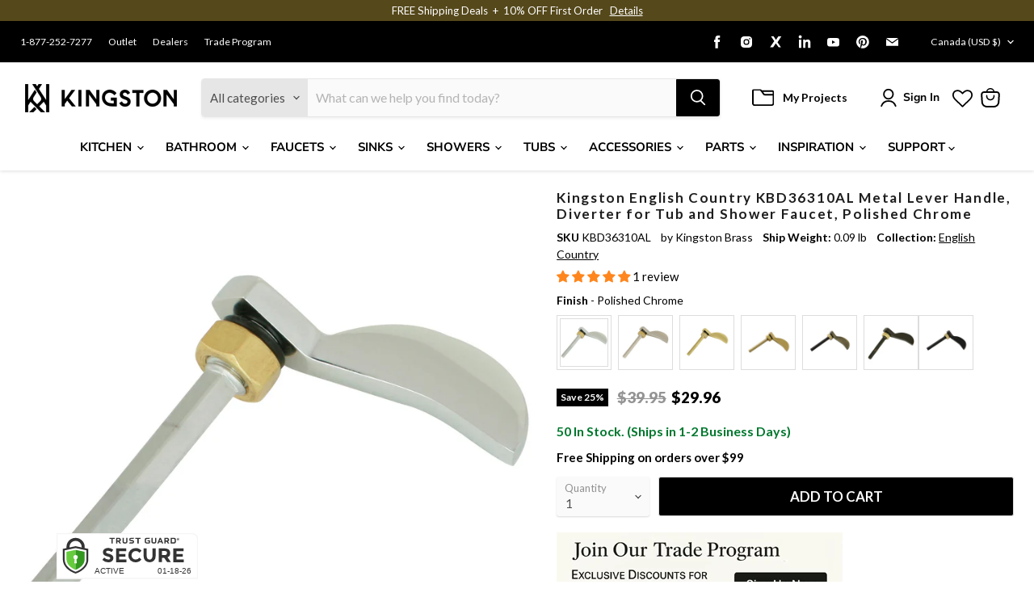

--- FILE ---
content_type: text/javascript; charset=utf-8
request_url: https://www.kingstonbrass.com/en-ca/products/kingston-brass-kbd36310al-polished-chrome.js
body_size: 908
content:
{"id":6841503154218,"title":"Kingston English Country KBD36310AL Metal Lever Handle, Diverter for Tub and Shower Faucet, Polished Chrome","handle":"kingston-brass-kbd36310al-polished-chrome","description":"\u003cp\u003e\u003cstrong\u003e Kingston English Country KBD36310AL Metal Lever Handle, Diverter for Tub and Shower Faucet, Polished Chrome \u003c\/strong\u003e\u003c\/p\u003e \u003cp\u003e Easily switch water flow between the showerhead and tub faucet in style as Kingston Brass offers several design and finish options for diverter handles. \u003c\/p\u003e \u003ch3\u003e\u003cstrong\u003eFeatures\u003c\/strong\u003e\u003c\/h3\u003e \u003cul\u003e\n\u003cli\u003eFabricated from high quality metal material\u003c\/li\u003e\n\u003cli\u003eLever handle meets ADA guidelines\u003c\/li\u003e\n\u003cli\u003eFor use on tub and shower diverters\u003c\/li\u003e\n\u003cli\u003e1-15\/16\" connector length\u003c\/li\u003e\n\u003cli\u003eOverall size: (L)2-11\/16\" x (W)1\/4\" x (H)9\/16\"\u003c\/li\u003e\n\u003c\/ul\u003e \u003cp\u003e\u003c\/p\u003e \u003cbr\u003e\u003cbr\u003e \u003ch3\u003e\u003cstrong\u003eDownloads\u003c\/strong\u003e\u003c\/h3\u003e\u003ctable width=\"283\"\u003e\u003ctbody\u003e \u003ctr\u003e\n\u003ctd\u003e\u003cimg src=\"https:\/\/media.kingstonbrass.com\/images\/logos\/adobe-pdf-icon.gif\"\u003e\u003c\/td\u003e \u003ctd\u003e\u003ca style=\"font-weight: bold; font-style: normal;\" href=\"https:\/\/media.kingstonbrass.com\/pdf\/technical\/specs\/kingston-brass-KBD36310AL-spec-sheet.pdf\" target=\"blank\" rel=\"noopener\"\u003eSpecification Sheet\u003c\/a\u003e\u003c\/td\u003e\n\u003c\/tr\u003e \u003ctr\u003e\n\u003ctd\u003e\u003cimg src=\"https:\/\/media.kingstonbrass.com\/images\/logos\/adobe-pdf-icon.gif\"\u003e\u003c\/td\u003e\n\u003ctd\u003e\u003ca style=\"font-weight: bold; font-style: normal;\" href=\"https:\/\/media.kingstonbrass.com\/pdf\/technical\/parts\/kingston-brass-KBD36310AL-parts-diagram.pdf\" target=\"blank\" rel=\"noopener\"\u003eParts Diagram\u003c\/a\u003e\u003c\/td\u003e\n\u003c\/tr\u003e \u003c\/tbody\u003e\u003c\/table\u003e","published_at":"2022-06-30T18:27:26-07:00","created_at":"2022-06-30T18:27:28-07:00","vendor":"Kingston Brass","type":"Handle","tags":["Category:Parts","Certified: ADA","diverter handle","faucet parts","handle","handles","home improvement","Parcel","parts","plumbing","promo-20OFF","Room:Bathroom","Room:Kitchen","social0","Specialoffers: Sale","Sub Brand:HEIRLOOM","Sub Brand:SONA","Sub Brand:TULARE","Sub Category:Faucet Parts"],"price":2996,"price_min":2996,"price_max":2996,"available":true,"price_varies":false,"compare_at_price":3995,"compare_at_price_min":3995,"compare_at_price_max":3995,"compare_at_price_varies":false,"variants":[{"id":40261103583274,"title":"Default Title","option1":"Default Title","option2":null,"option3":null,"sku":"KBD36310AL","requires_shipping":true,"taxable":true,"featured_image":{"id":35721550364714,"product_id":6841503154218,"position":1,"created_at":"2026-01-13T09:30:31-08:00","updated_at":"2026-01-13T09:30:33-08:00","alt":null,"width":1500,"height":1500,"src":"https:\/\/cdn.shopify.com\/s\/files\/1\/0569\/6104\/0426\/files\/KBD36310AL.jpg?v=1768325433","variant_ids":[40261103583274]},"available":true,"name":"Kingston English Country KBD36310AL Metal Lever Handle, Diverter for Tub and Shower Faucet, Polished Chrome","public_title":null,"options":["Default Title"],"price":2996,"weight":40,"compare_at_price":3995,"inventory_management":"shopify","barcode":"663370177002","featured_media":{"alt":null,"id":27477015560234,"position":1,"preview_image":{"aspect_ratio":1.0,"height":1500,"width":1500,"src":"https:\/\/cdn.shopify.com\/s\/files\/1\/0569\/6104\/0426\/files\/KBD36310AL.jpg?v=1768325433"}},"quantity_rule":{"min":1,"max":null,"increment":1},"quantity_price_breaks":[],"requires_selling_plan":false,"selling_plan_allocations":[]}],"images":["\/\/cdn.shopify.com\/s\/files\/1\/0569\/6104\/0426\/files\/KBD36310AL.jpg?v=1768325433"],"featured_image":"\/\/cdn.shopify.com\/s\/files\/1\/0569\/6104\/0426\/files\/KBD36310AL.jpg?v=1768325433","options":[{"name":"Title","position":1,"values":["Default Title"]}],"url":"\/en-ca\/products\/kingston-brass-kbd36310al-polished-chrome","media":[{"alt":null,"id":27477015560234,"position":1,"preview_image":{"aspect_ratio":1.0,"height":1500,"width":1500,"src":"https:\/\/cdn.shopify.com\/s\/files\/1\/0569\/6104\/0426\/files\/KBD36310AL.jpg?v=1768325433"},"aspect_ratio":1.0,"height":1500,"media_type":"image","src":"https:\/\/cdn.shopify.com\/s\/files\/1\/0569\/6104\/0426\/files\/KBD36310AL.jpg?v=1768325433","width":1500}],"requires_selling_plan":false,"selling_plan_groups":[]}

--- FILE ---
content_type: text/json
request_url: https://conf.config-security.com/model
body_size: 87
content:
{"title":"recommendation AI model (keras)","structure":"release_id=0x57:2c:58:66:37:62:74:3f:6a:30:7b:46:21:60:5e:45:7f:21:4f:69:34:35:76:5b:6f:79:6a:76:65;keras;cemo5hhvrjmp32w6d1o0pmp9hpw1phsud6jii9kr07dvrldckkw89u7s68xyjwggruclyyo0","weights":"../weights/572c5866.h5","biases":"../biases/572c5866.h5"}